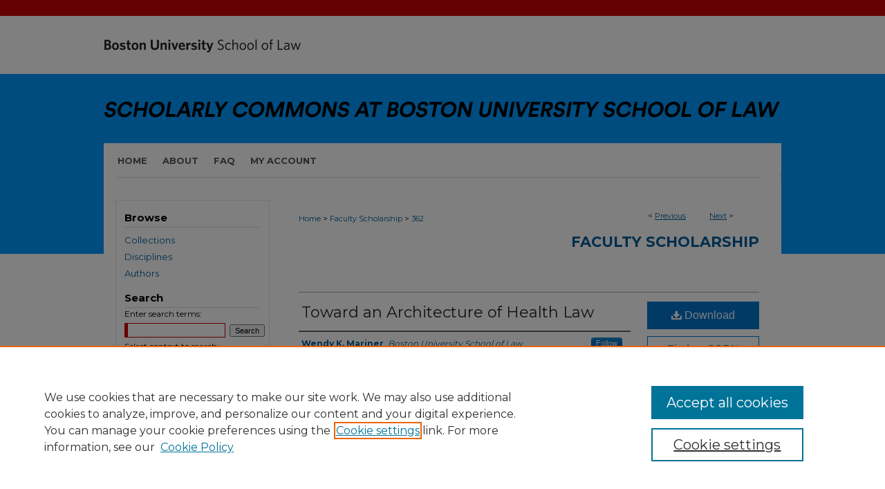

--- FILE ---
content_type: text/html; charset=UTF-8
request_url: https://scholarship.law.bu.edu/faculty_scholarship/362/
body_size: 7735
content:

<!DOCTYPE html>
<html lang="en">
<head><!-- inj yui3-seed: --><script type='text/javascript' src='//cdnjs.cloudflare.com/ajax/libs/yui/3.6.0/yui/yui-min.js'></script><script type='text/javascript' src='//ajax.googleapis.com/ajax/libs/jquery/1.10.2/jquery.min.js'></script><!-- Adobe Analytics --><script type='text/javascript' src='https://assets.adobedtm.com/4a848ae9611a/d0e96722185b/launch-d525bb0064d8.min.js'></script><script type='text/javascript' src=/assets/nr_browser_production.js></script>

<!-- def.1 -->
<meta charset="utf-8">
<meta name="viewport" content="width=device-width">
<title>
"Toward an Architecture of Health Law" by Wendy K. Mariner
</title>


<!-- FILE article_meta-tags.inc --><!-- FILE: /srv/sequoia/main/data/assets/site/article_meta-tags.inc -->
<meta itemprop="name" content="Toward an Architecture of Health Law">
<meta property="og:title" content="Toward an Architecture of Health Law">
<meta name="twitter:title" content="Toward an Architecture of Health Law">
<meta property="article:author" content="Wendy K. Mariner">
<meta name="author" content="Wendy K. Mariner">
<meta name="robots" content="noodp, noydir">
<meta name="description" content="This article examines 3 questions: What is an academic field of law? Is health law such a field? If it is, how can or should it be described? The first question may have no answer; scholars and practicing lawyers have fashioned their owns spheres of expertise. Describing health law faces particular challenges, including the breadth of applicable doctrines and the decline of unique medically-oriented adaptations of general principles. The article offers a blueprint based on the health and human rights framework as a functional description of the eclectic and translegal field of health law. This approach can identify the principles worthy of consideration in analyzing legal issues affecting health, while allowing room for debating the normative values that might govern sub-specialties or doctrines.">
<meta itemprop="description" content="This article examines 3 questions: What is an academic field of law? Is health law such a field? If it is, how can or should it be described? The first question may have no answer; scholars and practicing lawyers have fashioned their owns spheres of expertise. Describing health law faces particular challenges, including the breadth of applicable doctrines and the decline of unique medically-oriented adaptations of general principles. The article offers a blueprint based on the health and human rights framework as a functional description of the eclectic and translegal field of health law. This approach can identify the principles worthy of consideration in analyzing legal issues affecting health, while allowing room for debating the normative values that might govern sub-specialties or doctrines.">
<meta name="twitter:description" content="This article examines 3 questions: What is an academic field of law? Is health law such a field? If it is, how can or should it be described? The first question may have no answer; scholars and practicing lawyers have fashioned their owns spheres of expertise. Describing health law faces particular challenges, including the breadth of applicable doctrines and the decline of unique medically-oriented adaptations of general principles. The article offers a blueprint based on the health and human rights framework as a functional description of the eclectic and translegal field of health law. This approach can identify the principles worthy of consideration in analyzing legal issues affecting health, while allowing room for debating the normative values that might govern sub-specialties or doctrines.">
<meta property="og:description" content="This article examines 3 questions: What is an academic field of law? Is health law such a field? If it is, how can or should it be described? The first question may have no answer; scholars and practicing lawyers have fashioned their owns spheres of expertise. Describing health law faces particular challenges, including the breadth of applicable doctrines and the decline of unique medically-oriented adaptations of general principles. The article offers a blueprint based on the health and human rights framework as a functional description of the eclectic and translegal field of health law. This approach can identify the principles worthy of consideration in analyzing legal issues affecting health, while allowing room for debating the normative values that might govern sub-specialties or doctrines.">
<meta name="keywords" content="health law, legal domain, human rights, applied field of law">
<meta name="bepress_citation_journal_title" content="American Journal of Law &amp; Medicine">
<meta name="bepress_citation_firstpage" content="67">
<meta name="bepress_citation_author" content="Mariner, Wendy K.">
<meta name="bepress_citation_author_institution" content="Boston University School of Law">
<meta name="bepress_citation_title" content="Toward an Architecture of Health Law">
<meta name="bepress_citation_date" content="2009">
<meta name="bepress_citation_volume" content="35">
<meta name="bepress_citation_issue" content="1">
<!-- FILE: /srv/sequoia/main/data/assets/site/ir_download_link.inc -->
<!-- FILE: /srv/sequoia/main/data/assets/site/article_meta-tags.inc (cont) -->
<meta name="bepress_citation_pdf_url" content="https://scholarship.law.bu.edu/cgi/viewcontent.cgi?article=1359&amp;context=faculty_scholarship">
<meta name="bepress_citation_abstract_html_url" content="https://scholarship.law.bu.edu/faculty_scholarship/362">
<meta name="bepress_citation_publisher" content="Boston University School of Law">
<meta name="bepress_citation_online_date" content="2018/10/11">
<meta name="viewport" content="width=device-width">
<!-- Additional Twitter data -->
<meta name="twitter:card" content="summary">
<!-- Additional Open Graph data -->
<meta property="og:type" content="article">
<meta property="og:url" content="https://scholarship.law.bu.edu/faculty_scholarship/362">
<meta property="og:site_name" content="Scholarly Commons at Boston University School of Law">




<!-- FILE: article_meta-tags.inc (cont) -->
<meta name="bepress_is_article_cover_page" content="1">


<!-- sh.1 -->
<link rel="stylesheet" href="/ir-style.css" type="text/css" media="screen">
<link rel="stylesheet" href="/ir-custom.css" type="text/css" media="screen">
<link rel="stylesheet" href="../ir-custom.css" type="text/css" media="screen">
<link rel="stylesheet" href="/ir-local.css" type="text/css" media="screen">
<link rel="stylesheet" href="../ir-local.css" type="text/css" media="screen">
<link rel="stylesheet" href="/ir-print.css" type="text/css" media="print">
<link type="text/css" rel="stylesheet" href="/assets/floatbox/floatbox.css">
<link rel="alternate" type="application/rss+xml" title="Site Feed" href="/recent.rss">
<link rel="shortcut icon" href="/favicon.ico" type="image/x-icon">
<!--[if IE]>
<link rel="stylesheet" href="/ir-ie.css" type="text/css" media="screen">
<![endif]-->

<!-- JS  -->
<script type="text/javascript" src="/assets/jsUtilities.js"></script>
<script type="text/javascript" src="/assets/footnoteLinks.js"></script>
<script type="text/javascript" src="/assets/scripts/yui-init.pack.js"></script>
<script type="text/javascript" src="/assets/scripts/bepress-init.debug.js"></script>
<script type="text/javascript" src="/assets/scripts/JumpListYUI.pack.js"></script>

<!-- end sh.1 -->




<script type="text/javascript">var pageData = {"page":{"environment":"prod","productName":"bpdg","language":"en","name":"ir_series:article","businessUnit":"els:rp:st"},"visitor":{}};</script>

</head>
<body id="geo-series">
<!-- FILE /srv/sequoia/main/data/scholarship.law.bu.edu/assets/header.pregen --><!-- FILE: /srv/sequoia/main/data/assets/site/mobile_nav.inc --><!--[if !IE]>-->
<script src="/assets/scripts/dc-mobile/dc-responsive-nav.js"></script>

<header id="mobile-nav" class="nav-down device-fixed-height" style="visibility: hidden;">
  
  
  <nav class="nav-collapse">
    <ul>
      <li class="menu-item active device-fixed-width"><a href="https://scholarship.law.bu.edu" title="Home" data-scroll >Home</a></li>
      <li class="menu-item device-fixed-width"><a href="https://scholarship.law.bu.edu/do/search/advanced/" title="Search" data-scroll ><i class="icon-search"></i> Search</a></li>
      <li class="menu-item device-fixed-width"><a href="https://scholarship.law.bu.edu/communities.html" title="Browse" data-scroll >Browse Collections</a></li>
      <li class="menu-item device-fixed-width"><a href="/cgi/myaccount.cgi?context=faculty_scholarship" title="My Account" data-scroll >My Account</a></li>
      <li class="menu-item device-fixed-width"><a href="https://scholarship.law.bu.edu/about.html" title="About" data-scroll >About</a></li>
      <li class="menu-item device-fixed-width"><a href="https://network.bepress.com" title="Digital Commons Network" data-scroll ><img width="16" height="16" alt="DC Network" style="vertical-align:top;" src="/assets/md5images/8e240588cf8cd3a028768d4294acd7d3.png"> Digital Commons Network™</a></li>
    </ul>
  </nav>
</header>

<script src="/assets/scripts/dc-mobile/dc-mobile-nav.js"></script>
<!--<![endif]-->
<!-- FILE: /srv/sequoia/main/data/scholarship.law.bu.edu/assets/header.pregen (cont) -->



<div id="bulaw">
	<div id="container">
		<a href="#main" class="skiplink" accesskey="2" >Skip to main content</a>

					
			<div id="header">
				<a href="https://scholarship.law.bu.edu" id="banner_link" title="Scholarly Commons at Boston University School of Law" >
					<img id="banner_image" alt="Scholarly Commons at Boston University School of Law" width='980' height='207' src="/assets/md5images/6387affc731878b2edd95f598a281d59.png">
				</a>	
				
					<a href="https://www.bu.edu/law/" id="logo_link" title="Boston University School of Law" >
						<img id="logo_image" alt="Boston University School of Law" width='299' height='107' src="/assets/md5images/6c7bc3dfeff638aaa400b44ddf1f293b.png">
					</a>	
				
			</div>
					
			<div id="navigation">
				<!-- FILE: /srv/sequoia/main/data/assets/site/ir_navigation.inc --><div id="tabs" role="navigation" aria-label="Main"><ul><li id="tabone"><a href="https://scholarship.law.bu.edu" title="Home" ><span>Home</span></a></li><li id="tabtwo"><a href="https://scholarship.law.bu.edu/about.html" title="About" ><span>About</span></a></li><li id="tabthree"><a href="https://scholarship.law.bu.edu/faq.html" title="FAQ" ><span>FAQ</span></a></li><li id="tabfour"><a href="https://scholarship.law.bu.edu/cgi/myaccount.cgi?context=faculty_scholarship" title="My Account" ><span>My Account</span></a></li></ul></div>


<!-- FILE: /srv/sequoia/main/data/scholarship.law.bu.edu/assets/header.pregen (cont) -->
			</div>
		

		<div id="wrapper">
			<div id="content">
				<div id="main" class="text">

<script type="text/javascript" src="/assets/floatbox/floatbox.js"></script>  
<!-- FILE: /srv/sequoia/main/data/assets/site/article_pager.inc -->

<div id="breadcrumb"><ul id="pager">

                
                 
<li>&lt; <a href="https://scholarship.law.bu.edu/faculty_scholarship/2780" class="ignore" >Previous</a></li>
        
        
        

                
                 
<li><a href="https://scholarship.law.bu.edu/faculty_scholarship/361" class="ignore" >Next</a> &gt;</li>
        
        
        
<li>&nbsp;</li></ul><div class="crumbs"><!-- FILE: /srv/sequoia/main/data/assets/site/ir_breadcrumb.inc -->

<div class="crumbs" role="navigation" aria-label="Breadcrumb">
	<p>
	
	
			<a href="https://scholarship.law.bu.edu" class="ignore" >Home</a>
	
	
	
	
	
	
	
	
	
	
	 <span aria-hidden="true">&gt;</span> 
		<a href="https://scholarship.law.bu.edu/faculty_scholarship" class="ignore" >Faculty Scholarship</a>
	
	
	
	
	
	 <span aria-hidden="true">&gt;</span> 
		<a href="https://scholarship.law.bu.edu/faculty_scholarship/362" class="ignore" aria-current="page" >362</a>
	
	
	
	</p>
</div>


<!-- FILE: /srv/sequoia/main/data/assets/site/article_pager.inc (cont) --></div>
</div>
<!-- FILE: /srv/sequoia/main/data/assets/site/ir_series/article/index.html (cont) -->
<!-- FILE: /srv/sequoia/main/data/assets/site/ir_series/article/article_info.inc --><!-- FILE: /srv/sequoia/main/data/assets/site/openurl.inc -->

























<!-- FILE: /srv/sequoia/main/data/assets/site/ir_series/article/article_info.inc (cont) -->
<!-- FILE: /srv/sequoia/main/data/assets/site/ir_download_link.inc -->









	
	
	
    
    
    
	
		
		
		
	
	
	
	
	
	

<!-- FILE: /srv/sequoia/main/data/assets/site/ir_series/article/article_info.inc (cont) -->
<!-- FILE: /srv/sequoia/main/data/assets/site/ir_series/article/ir_article_header.inc -->


<div id="series-header">
<!-- FILE: /srv/sequoia/main/data/assets/site/ir_series/ir_series_logo.inc -->



 





<!-- FILE: /srv/sequoia/main/data/assets/site/ir_series/article/ir_article_header.inc (cont) --><h2 id="series-title"><a href="https://scholarship.law.bu.edu/faculty_scholarship" >Faculty Scholarship</a></h2></div>
<div style="clear: both">&nbsp;</div>

<div id="sub">
<div id="alpha">
<!-- FILE: /srv/sequoia/main/data/assets/site/ir_series/article/article_info.inc (cont) --><div id='title' class='element'>
<h1><a href='https://scholarship.law.bu.edu/cgi/viewcontent.cgi?article=1359&amp;context=faculty_scholarship'>Toward an Architecture of Health Law</a></h1>
</div>
<div class='clear'></div>
<div id='authors' class='element'>
<h2 class='visually-hidden'>Authors</h2>
<p class="author"><a href='https://scholarship.law.bu.edu/do/search/?q=%28author%3A%22Wendy%20K.%20Mariner%22%20AND%20-bp_author_id%3A%5B%2A%20TO%20%2A%5D%29%20OR%20bp_author_id%3A%28%22e0a47409-db3f-4318-b8e2-c9b5dc299257%22%29&start=0&context=9601711'><strong>Wendy K. Mariner</strong>, <em>Boston University School of Law</em></a><a rel="nofollow" href="https://network.bepress.com/api/follow/subscribe?user=NjJjMzg3OTQ4M2Q4YTI5Mw%3D%3D&amp;institution=NTI4N2YyMjQ1MzRkODRiYg%3D%3D&amp;format=html" data-follow-set="user:NjJjMzg3OTQ4M2Q4YTI5Mw== institution:NTI4N2YyMjQ1MzRkODRiYg==" title="Follow Wendy K. Mariner" class="btn followable">Follow</a><br />
</p></div>
<div class='clear'></div>
<div id='author_granted_license' class='element'>
<h2 class='field-heading'>Author granted license</h2>
<p>Creative Commons Attribution-NonCommercial-ShareAlike 4.0 International</p>
</div>
<div class='clear'></div>
<div id='document_type' class='element'>
<h2 class='field-heading'>Document Type</h2>
<p>Article</p>
</div>
<div class='clear'></div>
<div id='publication_date' class='element'>
<h2 class='field-heading'>Publication Date</h2>
<p>2009</p>
</div>
<div class='clear'></div>
<div id='issn' class='element'>
<h2 class='field-heading'>ISSN</h2>
<p>2375-835X</p>
</div>
<div class='clear'></div>
<div id='publisher' class='element'>
<h2 class='field-heading'>Publisher</h2>
<p>Boston University School of Law</p>
</div>
<div class='clear'></div>
<div id='language' class='element'>
<h2 class='field-heading'>Language</h2>
<p>en-US</p>
</div>
<div class='clear'></div>
<div id='abstract' class='element'>
<h2 class='field-heading'>Abstract</h2>
<p>This article examines 3 questions: What is an academic field of law? Is health law such a field? If it is, how can or should it be described? The first question may have no answer; scholars and practicing lawyers have fashioned their owns spheres of expertise. Describing health law faces particular challenges, including the breadth of applicable doctrines and the decline of unique medically-oriented adaptations of general principles. The article offers a blueprint based on the health and human rights framework as a functional description of the eclectic and translegal field of health law. This approach can identify the principles worthy of consideration in analyzing legal issues affecting health, while allowing room for debating the normative values that might govern sub-specialties or doctrines.</p>
</div>
<div class='clear'></div>
<div id='recommended_citation' class='element'>
<h2 class='field-heading'>Recommended Citation</h2>
<!-- FILE: /srv/sequoia/main/data/scholarship.law.bu.edu/assets/ir_series/ir_citation.inc -->
 
<p class="citation">
    Wendy K. Mariner,
    <em>Toward an Architecture of Health Law</em>
    ,
	
	
	 35
	    <span class="smallcaps">
	        American Journal of Law &amp; Medicine
	    </span>
	
	        67
	
    
    
    
	(2009).
    
    
    <br>
    Available at:
     
    
    
        https://scholarship.law.bu.edu/faculty_scholarship/362
    
</p><!-- FILE: /srv/sequoia/main/data/assets/site/ir_series/article/article_info.inc (cont) --></div>
<div class='clear'></div>
</div>
    </div>
    <div id='beta_7-3'>
<!-- FILE: /srv/sequoia/main/data/assets/site/info_box_7_3.inc --><!-- FILE: /srv/sequoia/main/data/assets/site/openurl.inc -->

























<!-- FILE: /srv/sequoia/main/data/assets/site/info_box_7_3.inc (cont) -->
<!-- FILE: /srv/sequoia/main/data/assets/site/ir_download_link.inc -->









	
	
	
    
    
    
	
		
		
		
	
	
	
	
	
	

<!-- FILE: /srv/sequoia/main/data/assets/site/info_box_7_3.inc (cont) -->


	<!-- FILE: /srv/sequoia/main/data/assets/site/info_box_download_button.inc --><div class="aside download-button">
      <a id="pdf" class="btn" href="https://scholarship.law.bu.edu/cgi/viewcontent.cgi?article=1359&amp;context=faculty_scholarship" title="PDF (371&nbsp;KB) opens in new window" target="_blank" > 
    	<i class="icon-download-alt" aria-hidden="true"></i>
        Download
      </a>
</div>


<!-- FILE: /srv/sequoia/main/data/assets/site/info_box_7_3.inc (cont) -->
	<!-- FILE: /srv/sequoia/main/data/assets/site/info_box_embargo.inc -->
<!-- FILE: /srv/sequoia/main/data/assets/site/info_box_7_3.inc (cont) -->

<!-- FILE: /srv/sequoia/main/data/journals/scholarship.law.bu.edu/faculty_scholarship/assets/info_box_custom_upper.inc -->


<a class="btn btn-small" href="https://ssrn.com/abstract=1433500" title="Find on SSRN" target="_blank" >Find on SSRN</a>





<!-- FILE: /srv/sequoia/main/data/assets/site/info_box_7_3.inc (cont) -->
<!-- FILE: /srv/sequoia/main/data/assets/site/info_box_openurl.inc -->
<div id="open-url" class="aside">
	
	

</div>

<!-- FILE: /srv/sequoia/main/data/assets/site/info_box_7_3.inc (cont) -->

<!-- FILE: /srv/sequoia/main/data/assets/site/info_box_article_metrics.inc -->






<div id="article-stats" class="aside hidden">

    <p class="article-downloads-wrapper hidden"><span id="article-downloads"></span> DOWNLOADS</p>
    <p class="article-stats-date hidden">Since October 11, 2018</p>

    <p class="article-plum-metrics">
        <a href="https://plu.mx/plum/a/?repo_url=https://scholarship.law.bu.edu/faculty_scholarship/362" class="plumx-plum-print-popup plum-bigben-theme" data-badge="true" data-hide-when-empty="true" ></a>
    </p>
</div>
<script type="text/javascript" src="//cdn.plu.mx/widget-popup.js"></script>





<!-- Article Download Counts -->
<script type="text/javascript" src="/assets/scripts/article-downloads.pack.js"></script>
<script type="text/javascript">
    insertDownloads(13063337);
</script>


<!-- Add border to Plum badge & download counts when visible -->
<script>
// bind to event when PlumX widget loads
jQuery('body').bind('plum:widget-load', function(e){
// if Plum badge is visible
  if (jQuery('.PlumX-Popup').length) {
// remove 'hidden' class
  jQuery('#article-stats').removeClass('hidden');
  jQuery('.article-stats-date').addClass('plum-border');
  }
});
// bind to event when page loads
jQuery(window).bind('load',function(e){
// if DC downloads are visible
  if (jQuery('#article-downloads').text().length > 0) {
// add border to aside
  jQuery('#article-stats').removeClass('hidden');
  }
});
</script>



<!-- Adobe Analytics: Download Click Tracker -->
<script>

$(function() {

  // Download button click event tracker for PDFs
  $(".aside.download-button").on("click", "a#pdf", function(event) {
    pageDataTracker.trackEvent('navigationClick', {
      link: {
          location: 'aside download-button',
          name: 'pdf'
      }
    });
  });

  // Download button click event tracker for native files
  $(".aside.download-button").on("click", "a#native", function(event) {
    pageDataTracker.trackEvent('navigationClick', {
        link: {
            location: 'aside download-button',
            name: 'native'
        }
     });
  });

});

</script>
<!-- FILE: /srv/sequoia/main/data/assets/site/info_box_7_3.inc (cont) -->



	<!-- FILE: /srv/sequoia/main/data/assets/site/info_box_disciplines.inc -->




	





	<div id="beta-disciplines" class="aside">
		<h4>Included in</h4>
	<p>
		
				
					<a href="https://network.bepress.com/hgg/discipline/901" title="Health Law and Policy Commons" >Health Law and Policy Commons</a>
				
				
			
		
	</p>
	</div>



<!-- FILE: /srv/sequoia/main/data/assets/site/info_box_7_3.inc (cont) -->

<!-- FILE: /srv/sequoia/main/data/assets/site/bookmark_widget.inc -->

<div id="share" class="aside">
<h2>Share</h2>
	
	<div class="a2a_kit a2a_kit_size_24 a2a_default_style">
    	<a class="a2a_button_facebook"></a>
    	<a class="a2a_button_linkedin"></a>
		<a class="a2a_button_whatsapp"></a>
		<a class="a2a_button_email"></a>
    	<a class="a2a_dd"></a>
    	<script async src="https://static.addtoany.com/menu/page.js"></script>
	</div>
</div>

<!-- FILE: /srv/sequoia/main/data/assets/site/info_box_7_3.inc (cont) -->
<!-- FILE: /srv/sequoia/main/data/assets/site/info_box_geolocate.inc --><!-- FILE: /srv/sequoia/main/data/assets/site/ir_geolocate_enabled_and_displayed.inc -->

<!-- FILE: /srv/sequoia/main/data/assets/site/info_box_geolocate.inc (cont) -->

<!-- FILE: /srv/sequoia/main/data/assets/site/info_box_7_3.inc (cont) -->

	<!-- FILE: /srv/sequoia/main/data/assets/site/zotero_coins.inc -->

<span class="Z3988" title="ctx_ver=Z39.88-2004&amp;rft_val_fmt=info%3Aofi%2Ffmt%3Akev%3Amtx%3Ajournal&amp;rft_id=https%3A%2F%2Fscholarship.law.bu.edu%2Ffaculty_scholarship%2F362&amp;rft.atitle=Toward%20an%20Architecture%20of%20Health%20Law&amp;rft.aufirst=Wendy&amp;rft.aulast=Mariner&amp;rft.jtitle=American%20Journal%20of%20Law%20%26%20Medicine&amp;rft.volume=35&amp;rft.issue=1&amp;rft.spage=67&amp;rft.date=2009-01-01">COinS</span>
<!-- FILE: /srv/sequoia/main/data/assets/site/info_box_7_3.inc (cont) -->

<!-- FILE: /srv/sequoia/main/data/assets/site/info_box_custom_lower.inc -->
<!-- FILE: /srv/sequoia/main/data/assets/site/info_box_7_3.inc (cont) -->
<!-- FILE: /srv/sequoia/main/data/assets/site/ir_series/article/article_info.inc (cont) --></div>

<div class='clear'>&nbsp;</div>
<!-- FILE: /srv/sequoia/main/data/assets/site/ir_article_custom_fields.inc -->

<!-- FILE: /srv/sequoia/main/data/assets/site/ir_series/article/article_info.inc (cont) -->

	<!-- FILE: /srv/sequoia/main/data/assets/site/ir_display_pdf.inc -->





<div class='clear'>&nbsp;</div>
<div id="display-pdf">
   <object type='application/pdf' data='https://scholarship.law.bu.edu/cgi/viewcontent.cgi?article=1359&amp;context=faculty_scholarship#toolbar=0&amp;navpanes=0&amp;scrollbar=1' width='660' height='460'>
      <div id="message">
<p>To view the content in your browser, please <a href="https://get.adobe.com/reader/" title="Adobe - Adobe Reader download" >download Adobe Reader</a> or, alternately, <br>
you may <a href="https://scholarship.law.bu.edu/cgi/viewcontent.cgi?article=1359&amp;context=faculty_scholarship" >Download</a> the file to your hard drive.</p>

 <p> NOTE: The latest versions of Adobe Reader do not support viewing <acronym title="Portable Document Format">PDF</acronym> files within Firefox on Mac OS and if you are using a modern (Intel) Mac, there is no official plugin for viewing <acronym title="Portable Document Format">PDF</acronym> files within the browser window.  </p>
   </object>
</div>
<div class='clear'>&nbsp;</div>




<!-- FILE: /srv/sequoia/main/data/assets/site/ir_series/article/article_info.inc (cont) -->

<!-- FILE: /srv/sequoia/main/data/assets/site/ir_series/article/index.html (cont) -->
<!-- FILE /srv/sequoia/main/data/assets/site/footer.pregen --></div>
	<div class="verticalalign">&nbsp;</div>
	<div class="clear">&nbsp;</div>

</div>

	<div id="sidebar" role="complementary">
	<!-- FILE: /srv/sequoia/main/data/assets/site/ir_sidebar_7_8.inc -->

		



	<!-- FILE: /srv/sequoia/main/data/assets/site/ir_sidebar_sort_bsa.inc --><!-- FILE: /srv/sequoia/main/data/assets/site/ir_sidebar_custom_upper_7_8.inc -->

<!-- FILE: /srv/sequoia/main/data/assets/site/ir_sidebar_sort_bsa.inc (cont) -->
<!-- FILE: /srv/sequoia/main/data/assets/site/ir_sidebar_browse.inc --><h2>Browse</h2>
<ul id="side-browse">


<li class="collections"><a href="https://scholarship.law.bu.edu/communities.html" title="Browse by Collections" >Collections</a></li>
<li class="discipline-browser"><a href="https://scholarship.law.bu.edu/do/discipline_browser/disciplines" title="Browse by Disciplines" >Disciplines</a></li>
<li class="author"><a href="https://scholarship.law.bu.edu/authors.html" title="Browse by Author" >Authors</a></li>


</ul>
<!-- FILE: /srv/sequoia/main/data/assets/site/ir_sidebar_sort_bsa.inc (cont) -->
<!-- FILE: /srv/sequoia/main/data/assets/site/ir_sidebar_custom_middle_7_8.inc --><!-- FILE: /srv/sequoia/main/data/assets/site/ir_sidebar_sort_bsa.inc (cont) -->
<!-- FILE: /srv/sequoia/main/data/assets/site/ir_sidebar_search_7_8.inc --><h2>Search</h2>


	
<form method='get' action='https://scholarship.law.bu.edu/do/search/' id="sidebar-search">
	<label for="search" accesskey="4">
		Enter search terms:
	</label>
		<div>
			<span class="border">
				<input type="text" name='q' class="search" id="search">
			</span> 
			<input type="submit" value="Search" class="searchbutton" style="font-size:11px;">
		</div>
	<label for="context">
		Select context to search:
	</label> 
		<div>
			<span class="border">
				<select name="fq" id="context">
					
					
						<option value='virtual_ancestor_link:"https://scholarship.law.bu.edu/faculty_scholarship"'>in this series</option>
					
					
					
					<option value='virtual_ancestor_link:"https://scholarship.law.bu.edu"'>in this repository</option>
					<option value='virtual_ancestor_link:"http:/"'>across all repositories</option>
				</select>
			</span>
		</div>
</form>

<p class="advanced">
	
	
		<a href="https://scholarship.law.bu.edu/do/search/advanced/?fq=virtual_ancestor_link:%22https://scholarship.law.bu.edu/faculty_scholarship%22" >
			Advanced Search
		</a>
	
</p>
<!-- FILE: /srv/sequoia/main/data/assets/site/ir_sidebar_sort_bsa.inc (cont) -->
<!-- FILE: /srv/sequoia/main/data/assets/site/ir_sidebar_notify_7_8.inc -->


	<ul id="side-notify">
		<li class="notify">
			<a href="https://scholarship.law.bu.edu/faculty_scholarship/announcements.html" title="Email or RSS Notifications" >
				Notify me via email or <acronym title="Really Simple Syndication">RSS</acronym>
			</a>
		</li>
	</ul>



<!-- FILE: /srv/sequoia/main/data/assets/site/urc_badge.inc -->






<!-- FILE: /srv/sequoia/main/data/assets/site/ir_sidebar_notify_7_8.inc (cont) -->

<!-- FILE: /srv/sequoia/main/data/assets/site/ir_sidebar_sort_bsa.inc (cont) -->
<!-- FILE: /srv/sequoia/main/data/assets/site/ir_sidebar_author_7_8.inc --><h2>Author Corner</h2>






	<ul id="side-author">
		<li class="faq">
			<a href="https://scholarship.law.bu.edu/faq.html" title="Author FAQ" >
				Author FAQ
			</a>
		</li>
		
		
		
	</ul>


<!-- FILE: /srv/sequoia/main/data/assets/site/ir_sidebar_sort_bsa.inc (cont) -->
<!-- FILE: /srv/sequoia/main/data/assets/site/ir_sidebar_custom_lower_7_8.inc --><!-- FILE: /srv/sequoia/main/data/assets/site/ir_sidebar_homepage_links_7_8.inc -->

<!-- FILE: /srv/sequoia/main/data/assets/site/ir_sidebar_custom_lower_7_8.inc (cont) -->
	



<!-- FILE: /srv/sequoia/main/data/assets/site/ir_sidebar_sort_bsa.inc (cont) -->
<!-- FILE: /srv/sequoia/main/data/assets/site/ir_sidebar_sw_links_7_8.inc -->

	
		
	


	<!-- FILE: /srv/sequoia/main/data/assets/site/ir_sidebar_sort_bsa.inc (cont) -->

<!-- FILE: /srv/sequoia/main/data/assets/site/ir_sidebar_geolocate.inc --><!-- FILE: /srv/sequoia/main/data/assets/site/ir_geolocate_enabled_and_displayed.inc -->

<!-- FILE: /srv/sequoia/main/data/assets/site/ir_sidebar_geolocate.inc (cont) -->

<!-- FILE: /srv/sequoia/main/data/assets/site/ir_sidebar_sort_bsa.inc (cont) -->
<!-- FILE: /srv/sequoia/main/data/assets/site/ir_sidebar_custom_lowest_7_8.inc -->


<!-- FILE: /srv/sequoia/main/data/assets/site/ir_sidebar_sort_bsa.inc (cont) -->
<!-- FILE: /srv/sequoia/main/data/assets/site/ir_sidebar_7_8.inc (cont) -->

<!-- FILE: /srv/sequoia/main/data/assets/site/footer.pregen (cont) -->
	<div class="verticalalign">&nbsp;</div>
	</div>

</div>

<!-- FILE: /srv/sequoia/main/data/scholarship.law.bu.edu/assets/ir_footer_content.inc --><div id="footer">
	
	
	<!-- FILE: /srv/sequoia/main/data/assets/site/ir_bepress_logo.inc --><div id="bepress">

<a href="https://www.elsevier.com/solutions/digital-commons" title="Elsevier - Digital Commons" >
	<em>Elsevier - Digital Commons</em>
</a>

</div>
<!-- FILE: /srv/sequoia/main/data/scholarship.law.bu.edu/assets/ir_footer_content.inc (cont) -->
	<a href="http://www.bu.edu/" id="footerlink" ><img id="footerlogo" alt="Boston University" title="Boston University" width='174' height='75' src="/assets/md5images/660ffca245fa564eeb08a89b2d6f7bc6.gif"></a>
	
		<p>
			<a href="https://scholarship.law.bu.edu" title="Home page" accesskey="1" >
					Home
			</a> | 
			<a href="https://scholarship.law.bu.edu/about.html" title="About" >
					About
			</a> | 
			<a href="https://scholarship.law.bu.edu/faq.html" title="FAQ" >
					FAQ
			</a> | 
			<a href="/cgi/myaccount.cgi?context=faculty_scholarship" title="My Account Page" accesskey="3" >
					My Account
			</a> | 
			<a href="https://scholarship.law.bu.edu/accessibility.html" title="Accessibility Statement" accesskey="0" >
					Accessibility Statement
			</a> |
			<a href="http://www.bepress.com/privacy.html" title="Privacy Policy" >
                                        Privacy Policy
                        </a>
		</p>
	
</div>
<!-- FILE: /srv/sequoia/main/data/assets/site/footer.pregen (cont) -->

</div>
</div>

<!-- FILE: /srv/sequoia/main/data/scholarship.law.bu.edu/assets/ir_analytics.inc --><!-- Global site tag (gtag.js) - Google Analytics -->
<script async src="https://www.googletagmanager.com/gtag/js?id=UA-92050945-14"></script>
<script>
  window.dataLayer = window.dataLayer || [];
  function gtag(){dataLayer.push(arguments);}
  gtag('js', new Date());

  gtag('config', 'UA-92050945-14');
</script><!-- FILE: /srv/sequoia/main/data/assets/site/footer.pregen (cont) -->

<script type='text/javascript' src='/assets/scripts/bpbootstrap-20160726.pack.js'></script><script type='text/javascript'>BPBootstrap.init({appendCookie:''})</script></body></html>
